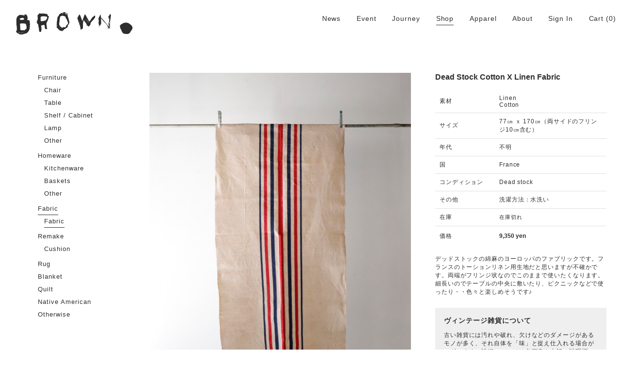

--- FILE ---
content_type: text/html; charset=UTF-8
request_url: https://brownkyoto.jp/shop/dead-stock-cotton-x-linen-fabric/
body_size: 18799
content:
<!DOCTYPE html>
<html lang="ja" class="no-js">
<head prefix="og: http://ogp.me/ns# fb: http://ogp.me/ns/fb# article: http://ogp.me/ns/article#">
<meta charset="UTF-8">
<meta name="viewport" content="width=device-width, initial-scale=1">
<meta name="description" content="デッドストックの綿麻のヨーロッパのファブリックです。フランスのトーションリネン用生地だと思いますが不確かです。両端がフリンジ状なのでこのままで使いたくなります。細長いのでテーブルの中央に敷いたり、ピクニックなどで使ったり・・色々と楽しめそうです♪">
<!-- OGP -->
<meta property="og:locale" content="ja_JP">
<meta property="og:type" content="article">
<meta property="og:description" content="デッドストックの綿麻のヨーロッパのファブリックです。フランスのトーションリネン用生地だと思いますが不確かです。両端がフリンジ状なのでこのままで使いたくなります。細長いのでテーブルの中央に敷いたり、ピクニックなどで使ったり・・色々と楽しめそうです♪">
<meta property="og:title" content="Dead stock cotton x linen fabric">
<meta property="og:url" content="https://brownkyoto.jp/shop/dead-stock-cotton-x-linen-fabric/">
<meta property="og:site_name" content="BROWN. | 京都 二条新町の生活雑貨店">
<meta property="og:image" content="https://brownkyoto.jp/web/wp-content/uploads/2021/03/MG_0669-1200x630.jpg">
<!-- // OGP -->
<meta name="msapplication-TileColor" content="#f5f5f7">
<meta name="msapplication-TileImage" content="https://brownkyoto.jp/web/wp-content/themes/travel/assets/images/icons/mstile-144x144.png">
<link rel="shortcut icon" type="image/vnd.microsoft.icon" href="https://brownkyoto.jp/web/wp-content/themes/travel/assets/images/icons/favicon.ico">
<link rel="icon" type="image/vnd.microsoft.icon" href="https://brownkyoto.jp/web/wp-content/themes/travel/assets/images/icons/favicon.ico">
<link rel="apple-touch-icon" sizes="57x57" href="https://brownkyoto.jp/web/wp-content/themes/travel/assets/images/icons/apple-touch-icon-57x57.png">
<link rel="apple-touch-icon" sizes="60x60" href="https://brownkyoto.jp/web/wp-content/themes/travel/assets/images/icons/apple-touch-icon-60x60.png">
<link rel="apple-touch-icon" sizes="72x72" href="https://brownkyoto.jp/web/wp-content/themes/travel/assets/images/icons/apple-touch-icon-72x72.png">
<link rel="apple-touch-icon" sizes="76x76" href="https://brownkyoto.jp/web/wp-content/themes/travel/assets/images/icons/apple-touch-icon-76x76.png">
<link rel="apple-touch-icon" sizes="114x114" href="https://brownkyoto.jp/web/wp-content/themes/travel/assets/images/icons/apple-touch-icon-114x114.png">
<link rel="apple-touch-icon" sizes="120x120" href="https://brownkyoto.jp/web/wp-content/themes/travel/assets/images/icons/apple-touch-icon-120x120.png">
<link rel="apple-touch-icon" sizes="144x144" href="https://brownkyoto.jp/web/wp-content/themes/travel/assets/images/icons/apple-touch-icon-144x144.png">
<link rel="apple-touch-icon" sizes="152x152" href="https://brownkyoto.jp/web/wp-content/themes/travel/assets/images/icons/apple-touch-icon-152x152.png">
<link rel="apple-touch-icon" sizes="180x180" href="https://brownkyoto.jp/web/wp-content/themes/travel/assets/images/icons/apple-touch-icon-180x180.png">
<link rel="icon" type="image/png" sizes="36x36" href="https://brownkyoto.jp/web/wp-content/themes/travel/assets/images/icons/icon-36x36.png">
<link rel="icon" type="image/png" sizes="48x48" href="https://brownkyoto.jp/web/wp-content/themes/travel/assets/images/icons/icon-48x48.png">
<link rel="icon" type="image/png" sizes="72x72" href="https://brownkyoto.jp/web/wp-content/themes/travel/assets/images/icons/icon-72x72.png">
<link rel="icon" type="image/png" sizes="96x96" href="https://brownkyoto.jp/web/wp-content/themes/travel/assets/images/icons/icon-96x96.png">
<link rel="icon" type="image/png" sizes="128x128" href="https://brownkyoto.jp/web/wp-content/themes/travel/assets/images/icons/icon-128x128.png">
<link rel="icon" type="image/png" sizes="144x144" href="https://brownkyoto.jp/web/wp-content/themes/travel/assets/images/icons/icon-144x144.png">
<link rel="icon" type="image/png" sizes="152x152" href="https://brownkyoto.jp/web/wp-content/themes/travel/assets/images/icons/icon-152x152.png">
<link rel="icon" type="image/png" sizes="160x160" href="https://brownkyoto.jp/web/wp-content/themes/travel/assets/images/icons/icon-160x160.png">
<link rel="icon" type="image/png" sizes="192x192" href="https://brownkyoto.jp/web/wp-content/themes/travel/assets/images/icons/icon-192x192.png">
<link rel="icon" type="image/png" sizes="196x196" href="https://brownkyoto.jp/web/wp-content/themes/travel/assets/images/icons/icon-196x196.png">
<link rel="icon" type="image/png" sizes="256x256" href="https://brownkyoto.jp/web/wp-content/themes/travel/assets/images/icons/icon-256x256.png">
<link rel="icon" type="image/png" sizes="384x384" href="https://brownkyoto.jp/web/wp-content/themes/travel/assets/images/icons/icon-384x384.png">
<link rel="icon" type="image/png" sizes="512x512" href="https://brownkyoto.jp/web/wp-content/themes/travel/assets/images/icons/icon-512x512.png">
<link rel="icon" type="image/png" sizes="16x16" href="https://brownkyoto.jp/web/wp-content/themes/travel/assets/images/icons/icon-16x16.png">
<link rel="icon" type="image/png" sizes="24x24" href="https://brownkyoto.jp/web/wp-content/themes/travel/assets/images/icons/icon-24x24.png">
<link rel="icon" type="image/png" sizes="32x32" href="https://brownkyoto.jp/web/wp-content/themes/travel/assets/images/icons/icon-32x32.png">
<title>Dead stock cotton x linen fabric &#8211; BROWN. | 京都 二条新町の生活雑貨店</title>
<meta name='robots' content='max-image-preview:large' />
<link rel="alternate" title="oEmbed (JSON)" type="application/json+oembed" href="https://brownkyoto.jp/wp-json/oembed/1.0/embed?url=https%3A%2F%2Fbrownkyoto.jp%2Fshop%2Fdead-stock-cotton-x-linen-fabric%2F" />
<link rel="alternate" title="oEmbed (XML)" type="text/xml+oembed" href="https://brownkyoto.jp/wp-json/oembed/1.0/embed?url=https%3A%2F%2Fbrownkyoto.jp%2Fshop%2Fdead-stock-cotton-x-linen-fabric%2F&#038;format=xml" />
<style id='wp-img-auto-sizes-contain-inline-css' type='text/css'>
img:is([sizes=auto i],[sizes^="auto," i]){contain-intrinsic-size:3000px 1500px}
/*# sourceURL=wp-img-auto-sizes-contain-inline-css */
</style>
<style id='wp-block-library-inline-css' type='text/css'>
:root{--wp-block-synced-color:#7a00df;--wp-block-synced-color--rgb:122,0,223;--wp-bound-block-color:var(--wp-block-synced-color);--wp-editor-canvas-background:#ddd;--wp-admin-theme-color:#007cba;--wp-admin-theme-color--rgb:0,124,186;--wp-admin-theme-color-darker-10:#006ba1;--wp-admin-theme-color-darker-10--rgb:0,107,160.5;--wp-admin-theme-color-darker-20:#005a87;--wp-admin-theme-color-darker-20--rgb:0,90,135;--wp-admin-border-width-focus:2px}@media (min-resolution:192dpi){:root{--wp-admin-border-width-focus:1.5px}}.wp-element-button{cursor:pointer}:root .has-very-light-gray-background-color{background-color:#eee}:root .has-very-dark-gray-background-color{background-color:#313131}:root .has-very-light-gray-color{color:#eee}:root .has-very-dark-gray-color{color:#313131}:root .has-vivid-green-cyan-to-vivid-cyan-blue-gradient-background{background:linear-gradient(135deg,#00d084,#0693e3)}:root .has-purple-crush-gradient-background{background:linear-gradient(135deg,#34e2e4,#4721fb 50%,#ab1dfe)}:root .has-hazy-dawn-gradient-background{background:linear-gradient(135deg,#faaca8,#dad0ec)}:root .has-subdued-olive-gradient-background{background:linear-gradient(135deg,#fafae1,#67a671)}:root .has-atomic-cream-gradient-background{background:linear-gradient(135deg,#fdd79a,#004a59)}:root .has-nightshade-gradient-background{background:linear-gradient(135deg,#330968,#31cdcf)}:root .has-midnight-gradient-background{background:linear-gradient(135deg,#020381,#2874fc)}:root{--wp--preset--font-size--normal:16px;--wp--preset--font-size--huge:42px}.has-regular-font-size{font-size:1em}.has-larger-font-size{font-size:2.625em}.has-normal-font-size{font-size:var(--wp--preset--font-size--normal)}.has-huge-font-size{font-size:var(--wp--preset--font-size--huge)}.has-text-align-center{text-align:center}.has-text-align-left{text-align:left}.has-text-align-right{text-align:right}.has-fit-text{white-space:nowrap!important}#end-resizable-editor-section{display:none}.aligncenter{clear:both}.items-justified-left{justify-content:flex-start}.items-justified-center{justify-content:center}.items-justified-right{justify-content:flex-end}.items-justified-space-between{justify-content:space-between}.screen-reader-text{border:0;clip-path:inset(50%);height:1px;margin:-1px;overflow:hidden;padding:0;position:absolute;width:1px;word-wrap:normal!important}.screen-reader-text:focus{background-color:#ddd;clip-path:none;color:#444;display:block;font-size:1em;height:auto;left:5px;line-height:normal;padding:15px 23px 14px;text-decoration:none;top:5px;width:auto;z-index:100000}html :where(.has-border-color){border-style:solid}html :where([style*=border-top-color]){border-top-style:solid}html :where([style*=border-right-color]){border-right-style:solid}html :where([style*=border-bottom-color]){border-bottom-style:solid}html :where([style*=border-left-color]){border-left-style:solid}html :where([style*=border-width]){border-style:solid}html :where([style*=border-top-width]){border-top-style:solid}html :where([style*=border-right-width]){border-right-style:solid}html :where([style*=border-bottom-width]){border-bottom-style:solid}html :where([style*=border-left-width]){border-left-style:solid}html :where(img[class*=wp-image-]){height:auto;max-width:100%}:where(figure){margin:0 0 1em}html :where(.is-position-sticky){--wp-admin--admin-bar--position-offset:var(--wp-admin--admin-bar--height,0px)}@media screen and (max-width:600px){html :where(.is-position-sticky){--wp-admin--admin-bar--position-offset:0px}}

/*# sourceURL=wp-block-library-inline-css */
</style><link rel='stylesheet' id='wc-blocks-style-css' href='https://brownkyoto.jp/web/wp-content/plugins/woocommerce/assets/client/blocks/wc-blocks.css' type='text/css' media='all' />
<style id='global-styles-inline-css' type='text/css'>
:root{--wp--preset--aspect-ratio--square: 1;--wp--preset--aspect-ratio--4-3: 4/3;--wp--preset--aspect-ratio--3-4: 3/4;--wp--preset--aspect-ratio--3-2: 3/2;--wp--preset--aspect-ratio--2-3: 2/3;--wp--preset--aspect-ratio--16-9: 16/9;--wp--preset--aspect-ratio--9-16: 9/16;--wp--preset--color--black: #000000;--wp--preset--color--cyan-bluish-gray: #abb8c3;--wp--preset--color--white: #ffffff;--wp--preset--color--pale-pink: #f78da7;--wp--preset--color--vivid-red: #cf2e2e;--wp--preset--color--luminous-vivid-orange: #ff6900;--wp--preset--color--luminous-vivid-amber: #fcb900;--wp--preset--color--light-green-cyan: #7bdcb5;--wp--preset--color--vivid-green-cyan: #00d084;--wp--preset--color--pale-cyan-blue: #8ed1fc;--wp--preset--color--vivid-cyan-blue: #0693e3;--wp--preset--color--vivid-purple: #9b51e0;--wp--preset--gradient--vivid-cyan-blue-to-vivid-purple: linear-gradient(135deg,rgb(6,147,227) 0%,rgb(155,81,224) 100%);--wp--preset--gradient--light-green-cyan-to-vivid-green-cyan: linear-gradient(135deg,rgb(122,220,180) 0%,rgb(0,208,130) 100%);--wp--preset--gradient--luminous-vivid-amber-to-luminous-vivid-orange: linear-gradient(135deg,rgb(252,185,0) 0%,rgb(255,105,0) 100%);--wp--preset--gradient--luminous-vivid-orange-to-vivid-red: linear-gradient(135deg,rgb(255,105,0) 0%,rgb(207,46,46) 100%);--wp--preset--gradient--very-light-gray-to-cyan-bluish-gray: linear-gradient(135deg,rgb(238,238,238) 0%,rgb(169,184,195) 100%);--wp--preset--gradient--cool-to-warm-spectrum: linear-gradient(135deg,rgb(74,234,220) 0%,rgb(151,120,209) 20%,rgb(207,42,186) 40%,rgb(238,44,130) 60%,rgb(251,105,98) 80%,rgb(254,248,76) 100%);--wp--preset--gradient--blush-light-purple: linear-gradient(135deg,rgb(255,206,236) 0%,rgb(152,150,240) 100%);--wp--preset--gradient--blush-bordeaux: linear-gradient(135deg,rgb(254,205,165) 0%,rgb(254,45,45) 50%,rgb(107,0,62) 100%);--wp--preset--gradient--luminous-dusk: linear-gradient(135deg,rgb(255,203,112) 0%,rgb(199,81,192) 50%,rgb(65,88,208) 100%);--wp--preset--gradient--pale-ocean: linear-gradient(135deg,rgb(255,245,203) 0%,rgb(182,227,212) 50%,rgb(51,167,181) 100%);--wp--preset--gradient--electric-grass: linear-gradient(135deg,rgb(202,248,128) 0%,rgb(113,206,126) 100%);--wp--preset--gradient--midnight: linear-gradient(135deg,rgb(2,3,129) 0%,rgb(40,116,252) 100%);--wp--preset--font-size--small: 13px;--wp--preset--font-size--medium: 20px;--wp--preset--font-size--large: 36px;--wp--preset--font-size--x-large: 42px;--wp--preset--spacing--20: 0.44rem;--wp--preset--spacing--30: 0.67rem;--wp--preset--spacing--40: 1rem;--wp--preset--spacing--50: 1.5rem;--wp--preset--spacing--60: 2.25rem;--wp--preset--spacing--70: 3.38rem;--wp--preset--spacing--80: 5.06rem;--wp--preset--shadow--natural: 6px 6px 9px rgba(0, 0, 0, 0.2);--wp--preset--shadow--deep: 12px 12px 50px rgba(0, 0, 0, 0.4);--wp--preset--shadow--sharp: 6px 6px 0px rgba(0, 0, 0, 0.2);--wp--preset--shadow--outlined: 6px 6px 0px -3px rgb(255, 255, 255), 6px 6px rgb(0, 0, 0);--wp--preset--shadow--crisp: 6px 6px 0px rgb(0, 0, 0);}:where(.is-layout-flex){gap: 0.5em;}:where(.is-layout-grid){gap: 0.5em;}body .is-layout-flex{display: flex;}.is-layout-flex{flex-wrap: wrap;align-items: center;}.is-layout-flex > :is(*, div){margin: 0;}body .is-layout-grid{display: grid;}.is-layout-grid > :is(*, div){margin: 0;}:where(.wp-block-columns.is-layout-flex){gap: 2em;}:where(.wp-block-columns.is-layout-grid){gap: 2em;}:where(.wp-block-post-template.is-layout-flex){gap: 1.25em;}:where(.wp-block-post-template.is-layout-grid){gap: 1.25em;}.has-black-color{color: var(--wp--preset--color--black) !important;}.has-cyan-bluish-gray-color{color: var(--wp--preset--color--cyan-bluish-gray) !important;}.has-white-color{color: var(--wp--preset--color--white) !important;}.has-pale-pink-color{color: var(--wp--preset--color--pale-pink) !important;}.has-vivid-red-color{color: var(--wp--preset--color--vivid-red) !important;}.has-luminous-vivid-orange-color{color: var(--wp--preset--color--luminous-vivid-orange) !important;}.has-luminous-vivid-amber-color{color: var(--wp--preset--color--luminous-vivid-amber) !important;}.has-light-green-cyan-color{color: var(--wp--preset--color--light-green-cyan) !important;}.has-vivid-green-cyan-color{color: var(--wp--preset--color--vivid-green-cyan) !important;}.has-pale-cyan-blue-color{color: var(--wp--preset--color--pale-cyan-blue) !important;}.has-vivid-cyan-blue-color{color: var(--wp--preset--color--vivid-cyan-blue) !important;}.has-vivid-purple-color{color: var(--wp--preset--color--vivid-purple) !important;}.has-black-background-color{background-color: var(--wp--preset--color--black) !important;}.has-cyan-bluish-gray-background-color{background-color: var(--wp--preset--color--cyan-bluish-gray) !important;}.has-white-background-color{background-color: var(--wp--preset--color--white) !important;}.has-pale-pink-background-color{background-color: var(--wp--preset--color--pale-pink) !important;}.has-vivid-red-background-color{background-color: var(--wp--preset--color--vivid-red) !important;}.has-luminous-vivid-orange-background-color{background-color: var(--wp--preset--color--luminous-vivid-orange) !important;}.has-luminous-vivid-amber-background-color{background-color: var(--wp--preset--color--luminous-vivid-amber) !important;}.has-light-green-cyan-background-color{background-color: var(--wp--preset--color--light-green-cyan) !important;}.has-vivid-green-cyan-background-color{background-color: var(--wp--preset--color--vivid-green-cyan) !important;}.has-pale-cyan-blue-background-color{background-color: var(--wp--preset--color--pale-cyan-blue) !important;}.has-vivid-cyan-blue-background-color{background-color: var(--wp--preset--color--vivid-cyan-blue) !important;}.has-vivid-purple-background-color{background-color: var(--wp--preset--color--vivid-purple) !important;}.has-black-border-color{border-color: var(--wp--preset--color--black) !important;}.has-cyan-bluish-gray-border-color{border-color: var(--wp--preset--color--cyan-bluish-gray) !important;}.has-white-border-color{border-color: var(--wp--preset--color--white) !important;}.has-pale-pink-border-color{border-color: var(--wp--preset--color--pale-pink) !important;}.has-vivid-red-border-color{border-color: var(--wp--preset--color--vivid-red) !important;}.has-luminous-vivid-orange-border-color{border-color: var(--wp--preset--color--luminous-vivid-orange) !important;}.has-luminous-vivid-amber-border-color{border-color: var(--wp--preset--color--luminous-vivid-amber) !important;}.has-light-green-cyan-border-color{border-color: var(--wp--preset--color--light-green-cyan) !important;}.has-vivid-green-cyan-border-color{border-color: var(--wp--preset--color--vivid-green-cyan) !important;}.has-pale-cyan-blue-border-color{border-color: var(--wp--preset--color--pale-cyan-blue) !important;}.has-vivid-cyan-blue-border-color{border-color: var(--wp--preset--color--vivid-cyan-blue) !important;}.has-vivid-purple-border-color{border-color: var(--wp--preset--color--vivid-purple) !important;}.has-vivid-cyan-blue-to-vivid-purple-gradient-background{background: var(--wp--preset--gradient--vivid-cyan-blue-to-vivid-purple) !important;}.has-light-green-cyan-to-vivid-green-cyan-gradient-background{background: var(--wp--preset--gradient--light-green-cyan-to-vivid-green-cyan) !important;}.has-luminous-vivid-amber-to-luminous-vivid-orange-gradient-background{background: var(--wp--preset--gradient--luminous-vivid-amber-to-luminous-vivid-orange) !important;}.has-luminous-vivid-orange-to-vivid-red-gradient-background{background: var(--wp--preset--gradient--luminous-vivid-orange-to-vivid-red) !important;}.has-very-light-gray-to-cyan-bluish-gray-gradient-background{background: var(--wp--preset--gradient--very-light-gray-to-cyan-bluish-gray) !important;}.has-cool-to-warm-spectrum-gradient-background{background: var(--wp--preset--gradient--cool-to-warm-spectrum) !important;}.has-blush-light-purple-gradient-background{background: var(--wp--preset--gradient--blush-light-purple) !important;}.has-blush-bordeaux-gradient-background{background: var(--wp--preset--gradient--blush-bordeaux) !important;}.has-luminous-dusk-gradient-background{background: var(--wp--preset--gradient--luminous-dusk) !important;}.has-pale-ocean-gradient-background{background: var(--wp--preset--gradient--pale-ocean) !important;}.has-electric-grass-gradient-background{background: var(--wp--preset--gradient--electric-grass) !important;}.has-midnight-gradient-background{background: var(--wp--preset--gradient--midnight) !important;}.has-small-font-size{font-size: var(--wp--preset--font-size--small) !important;}.has-medium-font-size{font-size: var(--wp--preset--font-size--medium) !important;}.has-large-font-size{font-size: var(--wp--preset--font-size--large) !important;}.has-x-large-font-size{font-size: var(--wp--preset--font-size--x-large) !important;}
/*# sourceURL=global-styles-inline-css */
</style>

<style id='classic-theme-styles-inline-css' type='text/css'>
/*! This file is auto-generated */
.wp-block-button__link{color:#fff;background-color:#32373c;border-radius:9999px;box-shadow:none;text-decoration:none;padding:calc(.667em + 2px) calc(1.333em + 2px);font-size:1.125em}.wp-block-file__button{background:#32373c;color:#fff;text-decoration:none}
/*# sourceURL=/wp-includes/css/classic-themes.min.css */
</style>
<link rel='stylesheet' id='woocommerce-layout-css' href='https://brownkyoto.jp/web/wp-content/plugins/woocommerce/assets/css/woocommerce-layout.css' type='text/css' media='all' />
<link rel='stylesheet' id='woocommerce-smallscreen-css' href='https://brownkyoto.jp/web/wp-content/plugins/woocommerce/assets/css/woocommerce-smallscreen.css' type='text/css' media='only screen and (max-width: 768px)' />
<link rel='stylesheet' id='woocommerce-general-css' href='https://brownkyoto.jp/web/wp-content/plugins/woocommerce/assets/css/woocommerce.css' type='text/css' media='all' />
<style id='woocommerce-inline-inline-css' type='text/css'>
.woocommerce form .form-row .required { visibility: visible; }
/*# sourceURL=woocommerce-inline-inline-css */
</style>
<link rel='stylesheet' id='parent-style-css' href='https://brownkyoto.jp/web/wp-content/themes/capri-lite/style.css' type='text/css' media='all' />
<link rel='stylesheet' id='child-style-css' href='https://brownkyoto.jp/web/wp-content/themes/travel/style.css' type='text/css' media='all' />
<link rel='stylesheet' id='capri-style-css' href='https://brownkyoto.jp/web/wp-content/themes/travel/style.css' type='text/css' media='all' />
<style id='capri-style-inline-css' type='text/css'>
.post-type-archive-product .customize-partial-edit-shortcut-header_image{
				display: none;
			}
                .big-title-wrap{
                        background-image: url(https://brownkyoto.jp/web/wp-content/themes/capri-lite/assets/img/header_background.jpg);
                }
/*# sourceURL=capri-style-inline-css */
</style>
<link rel='stylesheet' id='capri-sharing-icons-css' href='https://brownkyoto.jp/web/wp-content/themes/capri-lite/inc/features/sharing-icons/css/sharing-icons.css' type='text/css' media='all' />
<link rel='stylesheet' id='capri-woocommerce-style-css' href='https://brownkyoto.jp/web/wp-content/themes/travel/inc/woocommerce/css/woocommerce.css' type='text/css' media='all' />
<script type="text/javascript" src="https://brownkyoto.jp/web/wp-includes/js/jquery/jquery.min.js" id="jquery-core-js"></script>
<script type="text/javascript" src="https://brownkyoto.jp/web/wp-includes/js/jquery/jquery-migrate.min.js" id="jquery-migrate-js"></script>
<script type="text/javascript" src="https://brownkyoto.jp/web/wp-content/plugins/woocommerce/assets/js/jquery-blockui/jquery.blockUI.min.js" id="wc-jquery-blockui-js" defer="defer" data-wp-strategy="defer"></script>
<script type="text/javascript" id="wc-add-to-cart-js-extra">
/* <![CDATA[ */
var wc_add_to_cart_params = {"ajax_url":"/web/wp-admin/admin-ajax.php","wc_ajax_url":"/?wc-ajax=%%endpoint%%","i18n_view_cart":"\u304a\u8cb7\u3044\u7269\u30ab\u30b4\u3092\u8868\u793a","cart_url":"https://brownkyoto.jp/cart/","is_cart":"","cart_redirect_after_add":"yes"};
//# sourceURL=wc-add-to-cart-js-extra
/* ]]> */
</script>
<script type="text/javascript" src="https://brownkyoto.jp/web/wp-content/plugins/woocommerce/assets/js/frontend/add-to-cart.min.js" id="wc-add-to-cart-js" defer="defer" data-wp-strategy="defer"></script>
<script type="text/javascript" src="https://brownkyoto.jp/web/wp-content/plugins/woocommerce/assets/js/zoom/jquery.zoom.min.js" id="wc-zoom-js" defer="defer" data-wp-strategy="defer"></script>
<script type="text/javascript" src="https://brownkyoto.jp/web/wp-content/plugins/woocommerce/assets/js/flexslider/jquery.flexslider.min.js" id="wc-flexslider-js" defer="defer" data-wp-strategy="defer"></script>
<script type="text/javascript" id="wc-single-product-js-extra">
/* <![CDATA[ */
var wc_single_product_params = {"i18n_required_rating_text":"\u8a55\u4fa1\u3092\u9078\u629e\u3057\u3066\u304f\u3060\u3055\u3044","i18n_rating_options":["1\u3064\u661f (\u6700\u9ad8\u8a55\u4fa1: 5\u3064\u661f)","2\u3064\u661f (\u6700\u9ad8\u8a55\u4fa1: 5\u3064\u661f)","3\u3064\u661f (\u6700\u9ad8\u8a55\u4fa1: 5\u3064\u661f)","4\u3064\u661f (\u6700\u9ad8\u8a55\u4fa1: 5\u3064\u661f)","5\u3064\u661f (\u6700\u9ad8\u8a55\u4fa1: 5\u3064\u661f)"],"i18n_product_gallery_trigger_text":"\u30d5\u30eb\u30b9\u30af\u30ea\u30fc\u30f3\u753b\u50cf\u30ae\u30e3\u30e9\u30ea\u30fc\u3092\u8868\u793a","review_rating_required":"yes","flexslider":{"rtl":false,"animation":"slide","smoothHeight":true,"directionNav":false,"controlNav":"thumbnails","slideshow":false,"animationSpeed":500,"animationLoop":false,"allowOneSlide":false},"zoom_enabled":"1","zoom_options":[],"photoswipe_enabled":"","photoswipe_options":{"shareEl":false,"closeOnScroll":false,"history":false,"hideAnimationDuration":0,"showAnimationDuration":0},"flexslider_enabled":"1"};
//# sourceURL=wc-single-product-js-extra
/* ]]> */
</script>
<script type="text/javascript" src="https://brownkyoto.jp/web/wp-content/plugins/woocommerce/assets/js/frontend/single-product.min.js" id="wc-single-product-js" defer="defer" data-wp-strategy="defer"></script>
<script type="text/javascript" src="https://brownkyoto.jp/web/wp-content/plugins/woocommerce/assets/js/js-cookie/js.cookie.min.js" id="wc-js-cookie-js" defer="defer" data-wp-strategy="defer"></script>
<script type="text/javascript" id="woocommerce-js-extra">
/* <![CDATA[ */
var woocommerce_params = {"ajax_url":"/web/wp-admin/admin-ajax.php","wc_ajax_url":"/?wc-ajax=%%endpoint%%","i18n_password_show":"\u30d1\u30b9\u30ef\u30fc\u30c9\u3092\u8868\u793a","i18n_password_hide":"\u30d1\u30b9\u30ef\u30fc\u30c9\u3092\u96a0\u3059"};
//# sourceURL=woocommerce-js-extra
/* ]]> */
</script>
<script type="text/javascript" src="https://brownkyoto.jp/web/wp-content/plugins/woocommerce/assets/js/frontend/woocommerce.min.js" id="woocommerce-js" defer="defer" data-wp-strategy="defer"></script>
<link rel="https://api.w.org/" href="https://brownkyoto.jp/wp-json/" /><link rel="alternate" title="JSON" type="application/json" href="https://brownkyoto.jp/wp-json/wp/v2/product/13571" /><link rel="alternate" type="application/rss+xml" title="BROWN. | 京都 二条新町の生活雑貨店" href="https://brownkyoto.jp/feed/">
<link rel="canonical" href="https://brownkyoto.jp/shop/dead-stock-cotton-x-linen-fabric/">
	<noscript><style>.woocommerce-product-gallery{ opacity: 1 !important; }</style></noscript>
			<style type="text/css">
						.site-branding .site-title a,
			.site-description,
			.transparent-header .site-branding .site-title a,
			.transparent-header .site-description {
				color: #000000;
			}

					</style>
		
<!--[if lt IE 9]>
<script src="https://oss.maxcdn.com/html5shiv/3.7.2/html5shiv.min.js"></script>
<script src="https://oss.maxcdn.com/respond/1.4.2/respond.min.js"></script>
<![endif]-->

<!-- Google tag (gtag.js) -->
<script async src="https://www.googletagmanager.com/gtag/js?id=UA-78694616-1"></script>
<script async src="https://www.googletagmanager.com/gtag/js?id=G-JFE2MERBWR"></script>
<script>
  window.dataLayer = window.dataLayer || [];
  function gtag(){dataLayer.push(arguments);}
  gtag('js', new Date());

  gtag('config', 'UA-78694616-1');
  gtag('config', 'G-JFE2MERBWR');
</script>

<link rel='stylesheet' id='wc-stripe-blocks-checkout-style-css' href='https://brownkyoto.jp/web/wp-content/plugins/woocommerce-gateway-stripe/build/upe-blocks.css' type='text/css' media='all' />
<link rel='stylesheet' id='wc-stripe-upe-classic-css' href='https://brownkyoto.jp/web/wp-content/plugins/woocommerce-gateway-stripe/build/upe-classic.css' type='text/css' media='all' />
<link rel='stylesheet' id='stripelink_styles-css' href='https://brownkyoto.jp/web/wp-content/plugins/woocommerce-gateway-stripe/assets/css/stripe-link.css' type='text/css' media='all' />
</head>

<body class="wp-singular product-template-default single single-product postid-13571 wp-theme-capri-lite wp-child-theme-travel theme-capri-lite woocommerce woocommerce-page woocommerce-no-js">
<div id="wrapper" class="brown_site">
	<div class="site-inner">
		<a class="skip-link screen-reader-text" href="#content">Skip to content</a>
				<header id="header" class="site-header">
			<div class="header-wrap">
				<div class="header-container">

					<div class="brown_site-branding">
						<h1 class="brown_site-title"><a href="https://brownkyoto.jp/" rel="home">BROWN. | 京都 二条新町の生活雑貨店</a></h1>
														<p class="site-description">BROWN.は、京都は二条新町の生活雑貨のお店です。usedからantiqueまで…そんな古いものを生活に取り入れてちょっと違う世界が広がると良いなと思います。</p>
												</div><!-- .brown_site-branding -->

					<div class="header-menu-trigger">
						<a class="menu-trigger" href="#">
							<span></span>
							<span></span>
							<span></span>
						</a>
					</div><!-- .header-menu-trigger -->

					<div id="site-header-menu" class="site-header-menu">
						<nav id="site-navigation" class="main-navigation" aria-label="Main Menu">
							<div class="menu_wrap">
								<div class="menu-menu-container"><ul id="menu-menu" class="primary-menu"><li id="menu-item-3918" class="menu-item menu-item-type-taxonomy menu-item-object-category menu-item-3918"><a href="https://brownkyoto.jp/category/news/">News</a></li>
<li id="menu-item-4972" class="menu-item menu-item-type-taxonomy menu-item-object-category menu-item-4972"><a href="https://brownkyoto.jp/category/event/">Event</a></li>
<li id="menu-item-4971" class="menu-item menu-item-type-taxonomy menu-item-object-category menu-item-4971"><a href="https://brownkyoto.jp/category/journey/">Journey</a></li>
<li id="menu-item-3887" class="menu-item menu-item-type-post_type menu-item-object-page current_page_parent menu-item-3887"><a href="https://brownkyoto.jp/shop/">Shop</a></li>
<li id="menu-item-10323" class="menu-item menu-item-type-custom menu-item-object-custom menu-item-10323"><a href="https://brownkyoto.jp/shop/category/apparel/">Apparel</a></li>
<li id="menu-item-4977" class="menu-item menu-item-type-post_type menu-item-object-page menu-item-4977"><a href="https://brownkyoto.jp/store-info/">About</a></li>
<li><a href="https://brownkyoto.jp/my-page/">Sign In</a></li>
<li><a href="https://brownkyoto.jp/cart/" alt="Cart">Cart</a> (0)</li></ul></div>								<div class="menu-guide-container"><ul id="menu-guide" class="guide-menu"><li id="menu-item-4999" class="menu-item menu-item-type-post_type menu-item-object-page menu-item-4999"><a href="https://brownkyoto.jp/user-guide/">ご利用ガイド</a></li>
<li id="menu-item-3955" class="menu-item menu-item-type-post_type menu-item-object-page menu-item-3955"><a href="https://brownkyoto.jp/terms/">利用規約</a></li>
<li id="menu-item-3956" class="menu-item menu-item-type-post_type menu-item-object-page menu-item-privacy-policy menu-item-3956"><a rel="privacy-policy" href="https://brownkyoto.jp/privacy/">プライバシーポリシー</a></li>
<li id="menu-item-3954" class="menu-item menu-item-type-post_type menu-item-object-page menu-item-3954"><a href="https://brownkyoto.jp/order/">特定商取引法に基づく表記</a></li>
</ul></div>							</div>
							<div id="woocommerce_product_categories-2" class="widget woocommerce widget_product_categories"><ul class="product-categories"><li class="cat-item cat-item-220 cat-parent"><a href="https://brownkyoto.jp/shop/category/furniture/">Furniture</a><ul class='children'>
<li class="cat-item cat-item-232"><a href="https://brownkyoto.jp/shop/category/furniture/chair/">Chair</a></li>
<li class="cat-item cat-item-233"><a href="https://brownkyoto.jp/shop/category/furniture/table/">Table</a></li>
<li class="cat-item cat-item-234"><a href="https://brownkyoto.jp/shop/category/furniture/shelf-cabinet/">Shelf / Cabinet</a></li>
<li class="cat-item cat-item-295"><a href="https://brownkyoto.jp/shop/category/furniture/lamp/">Lamp</a></li>
<li class="cat-item cat-item-235"><a href="https://brownkyoto.jp/shop/category/furniture/furniture-other/">Other</a></li>
</ul>
</li>
<li class="cat-item cat-item-236 cat-parent"><a href="https://brownkyoto.jp/shop/category/homeware/">Homeware</a><ul class='children'>
<li class="cat-item cat-item-237"><a href="https://brownkyoto.jp/shop/category/homeware/kitchenware/">Kitchenware</a></li>
<li class="cat-item cat-item-238"><a href="https://brownkyoto.jp/shop/category/homeware/baskets/">Baskets</a></li>
<li class="cat-item cat-item-239"><a href="https://brownkyoto.jp/shop/category/homeware/homeware-other/">Other</a></li>
</ul>
</li>
<li class="cat-item cat-item-56 cat-parent current-cat-parent"><a href="https://brownkyoto.jp/shop/category/fabric/">Fabric</a><ul class='children'>
<li class="cat-item cat-item-57 current-cat"><a href="https://brownkyoto.jp/shop/category/fabric/fabric-product/">Fabric</a></li>
</ul>
</li>
<li class="cat-item cat-item-62 cat-parent"><a href="https://brownkyoto.jp/shop/category/remake/">Remake</a><ul class='children'>
<li class="cat-item cat-item-65"><a href="https://brownkyoto.jp/shop/category/remake/cushion/">Cushion</a></li>
</ul>
</li>
<li class="cat-item cat-item-66"><a href="https://brownkyoto.jp/shop/category/rug/">Rug</a></li>
<li class="cat-item cat-item-67"><a href="https://brownkyoto.jp/shop/category/blanket/">Blanket</a></li>
<li class="cat-item cat-item-601"><a href="https://brownkyoto.jp/shop/category/quilt/">Quilt</a></li>
<li class="cat-item cat-item-622"><a href="https://brownkyoto.jp/shop/category/native-american/">Native American</a></li>
<li class="cat-item cat-item-39"><a href="https://brownkyoto.jp/shop/category/otherwise/">Otherwise</a></li>
</ul></div>						</nav><!-- .main-navigation -->
					</div><!-- .site-header-menu -->

										<div class="header-shopping-cart">
													<div class="navbar-cart-inner">
								<a href="https://brownkyoto.jp/cart/" alt="Cart"><span>Cart (0)</span></a>
							</div>
												</div><!-- .header-shopping-cart -->
					
				</div><!-- .header-container -->
			</div><!-- .header-wrap -->
		</header><!-- .site-header -->

		<div id="content" class="site-content">

	<div id="primary" class="content-area"><main id="main" class="site-main" role="main">	<div class="before-content-wrap">
	<div class="container woo-container">
	<div class="before-content-shop">
	
					
			<div class="woocommerce-notices-wrapper"></div><div id="product-13571" class="product type-product post-13571 status-publish first outofstock product_cat-fabric-product product_tag-cotton product_tag-dead-stock product_tag-fabric product_tag-france product_tag-linen-fabric has-post-thumbnail taxable shipping-taxable purchasable product-type-simple">

		<div class="woo-product-details-wrapper">
	<div class="woocommerce-product-gallery woocommerce-product-gallery--with-images woocommerce-product-gallery--columns-6 images" data-columns="6" style="opacity: 0; transition: opacity .25s ease;">
	<div class="woocommerce-product-gallery__wrapper">
		<div data-thumb="https://brownkyoto.jp/web/wp-content/uploads/2021/03/MG_0669-100x100.jpg" data-thumb-alt="Dead stock,cotton x linen,europe,fabric" data-thumb-srcset="https://brownkyoto.jp/web/wp-content/uploads/2021/03/MG_0669-100x100.jpg 100w, https://brownkyoto.jp/web/wp-content/uploads/2021/03/MG_0669-600x600.jpg 600w, https://brownkyoto.jp/web/wp-content/uploads/2021/03/MG_0669-265x265.jpg 265w"  data-thumb-sizes="(max-width: 100px) 100vw, 100px" class="woocommerce-product-gallery__image"><a href="https://brownkyoto.jp/web/wp-content/uploads/2021/03/MG_0669.jpg"><img width="1200" height="1600" src="https://brownkyoto.jp/web/wp-content/uploads/2021/03/MG_0669.jpg" class="wp-post-image" alt="Dead stock,cotton x linen,europe,fabric" data-caption="" data-src="https://brownkyoto.jp/web/wp-content/uploads/2021/03/MG_0669.jpg" data-large_image="https://brownkyoto.jp/web/wp-content/uploads/2021/03/MG_0669.jpg" data-large_image_width="1200" data-large_image_height="1600" decoding="async" fetchpriority="high" srcset="https://brownkyoto.jp/web/wp-content/uploads/2021/03/MG_0669.jpg 1200w, https://brownkyoto.jp/web/wp-content/uploads/2021/03/MG_0669-600x800.jpg 600w, https://brownkyoto.jp/web/wp-content/uploads/2021/03/MG_0669-1152x1536.jpg 1152w" sizes="(max-width: 1200px) 100vw, 1200px" /></a></div><div data-thumb="https://brownkyoto.jp/web/wp-content/uploads/2021/03/MG_0747-100x100.jpg" data-thumb-alt="Dead stock,cotton x linen,europe,fabric" data-thumb-srcset="https://brownkyoto.jp/web/wp-content/uploads/2021/03/MG_0747-100x100.jpg 100w, https://brownkyoto.jp/web/wp-content/uploads/2021/03/MG_0747-600x600.jpg 600w, https://brownkyoto.jp/web/wp-content/uploads/2021/03/MG_0747-265x265.jpg 265w"  data-thumb-sizes="(max-width: 100px) 100vw, 100px" class="woocommerce-product-gallery__image"><a href="https://brownkyoto.jp/web/wp-content/uploads/2021/03/MG_0747.jpg"><img width="1200" height="1600" src="https://brownkyoto.jp/web/wp-content/uploads/2021/03/MG_0747.jpg" class="" alt="Dead stock,cotton x linen,europe,fabric" data-caption="" data-src="https://brownkyoto.jp/web/wp-content/uploads/2021/03/MG_0747.jpg" data-large_image="https://brownkyoto.jp/web/wp-content/uploads/2021/03/MG_0747.jpg" data-large_image_width="1200" data-large_image_height="1600" decoding="async" srcset="https://brownkyoto.jp/web/wp-content/uploads/2021/03/MG_0747.jpg 1200w, https://brownkyoto.jp/web/wp-content/uploads/2021/03/MG_0747-600x800.jpg 600w, https://brownkyoto.jp/web/wp-content/uploads/2021/03/MG_0747-1152x1536.jpg 1152w" sizes="(max-width: 1200px) 100vw, 1200px" /></a></div><div data-thumb="https://brownkyoto.jp/web/wp-content/uploads/2021/03/MG_0748-100x100.jpg" data-thumb-alt="Dead stock,cotton x linen,europe,fabric" data-thumb-srcset="https://brownkyoto.jp/web/wp-content/uploads/2021/03/MG_0748-100x100.jpg 100w, https://brownkyoto.jp/web/wp-content/uploads/2021/03/MG_0748-600x600.jpg 600w, https://brownkyoto.jp/web/wp-content/uploads/2021/03/MG_0748-265x265.jpg 265w"  data-thumb-sizes="(max-width: 100px) 100vw, 100px" class="woocommerce-product-gallery__image"><a href="https://brownkyoto.jp/web/wp-content/uploads/2021/03/MG_0748.jpg"><img width="1200" height="1600" src="https://brownkyoto.jp/web/wp-content/uploads/2021/03/MG_0748.jpg" class="" alt="Dead stock,cotton x linen,europe,fabric" data-caption="" data-src="https://brownkyoto.jp/web/wp-content/uploads/2021/03/MG_0748.jpg" data-large_image="https://brownkyoto.jp/web/wp-content/uploads/2021/03/MG_0748.jpg" data-large_image_width="1200" data-large_image_height="1600" decoding="async" srcset="https://brownkyoto.jp/web/wp-content/uploads/2021/03/MG_0748.jpg 1200w, https://brownkyoto.jp/web/wp-content/uploads/2021/03/MG_0748-600x800.jpg 600w, https://brownkyoto.jp/web/wp-content/uploads/2021/03/MG_0748-1152x1536.jpg 1152w" sizes="(max-width: 1200px) 100vw, 1200px" /></a></div>	</div>
</div>

	<div class="summary entry-summary">
			<div class="woo-product-title-wrapper">
		<h2 itemprop="name" class="product_title entry-title">Dead stock cotton x linen fabric</h2>
	</div>
	<div class="woo-product-info-container">
		
<table class="detail_list">
<tr>
<th>素材</th>
<td>Linen<br />
Cotton</td>
</tr>
<tr>
<th>サイズ</th>
<td>77㎝ ｘ 170㎝（両サイドのフリンジ10㎝含む）</td>
</tr>
<tr>
<th>年代</th>
<td>不明</td>
</tr>
<tr>
<th>国</th>
<td>France</td>
</tr>
<tr>
<th>コンディション</th>
<td>Dead stock</td>
</tr>
<tr>
<th>その他</th>
<td>洗濯方法：水洗い</td>
</tr>
<tr>
<th>在庫</th>
<td><p class="stock out-of-stock">在庫切れ</p></td>
</tr>
<tr>
<th>価格</th>
<td><p class="price"><span class="woocommerce-Price-amount amount"><bdi>9,350<span class="woocommerce-Price-currencySymbol">yen</span></bdi></span></p>
</td>
</tr>
</table>
<div class="woocommerce-product-details__short-description">
	<p>デッドストックの綿麻のヨーロッパのファブリックです。フランスのトーションリネン用生地だと思いますが不確かです。両端がフリンジ状なのでこのままで使いたくなります。細長いのでテーブルの中央に敷いたり、ピクニックなどで使ったり・・色々と楽しめそうです♪</p>
</div>
<div class="product_note">
<h3 class="product_note_title">ヴィンテージ雑貨について</h3>
<p>古い雑貨には汚れや破れ、欠けなどのダメージがあるモノが多く、それ自体を「味」と捉え仕入れる場合がございます。詳細については各画像や上記の説明欄にてご確認ください。<br>
ご注文完了をもって、それらダメージその他についてご了承済みとなりますので、返品、交換はご遠慮ください。</p>
<p>その他、ご不明な点などございましたら（<a href="mailto:s&#104;o&#112;&#64;b&#114;&#111;w&#110;k&#121;&#111;to.jp?subject=「Dead stock cotton x linen fabric」について問い合わせ" alt="Webshop CONTACT">&#115;&#104;o&#112;&#64;b&#114;&#111;wnkyo&#116;o.&#106;&#112;</a>）までお気軽にお問い合わせくださいませ。</p>
</div>
<div class="product_meta">

	
	
	<span class="posted_in">Category: <a href="https://brownkyoto.jp/shop/category/fabric/fabric-product/" rel="tag">Fabric</a></span>
	<span class="tagged_as">Tags: <a href="https://brownkyoto.jp/shop/tag/cotton/" rel="tag">Cotton</a>, <a href="https://brownkyoto.jp/shop/tag/dead-stock/" rel="tag">dead stock</a>, <a href="https://brownkyoto.jp/shop/tag/fabric/" rel="tag">Fabric</a>, <a href="https://brownkyoto.jp/shop/tag/france/" rel="tag">France</a>, <a href="https://brownkyoto.jp/shop/tag/linen-fabric/" rel="tag">Linen fabric</a></span>
	
</div>
	</div> <!-- END woo-product-info-container -->
		</div>

		</div><!-- .woo-product-details-wrapper -->
	
	<section class="related products">

					<h2>Related items</h2>
				<ul class="products columns-4">

			
					<li class="product type-product post-17586 status-publish first instock product_cat-kitchenware product_tag-copper-pan product_tag-france product_tag-vintage has-post-thumbnail taxable shipping-taxable purchasable product-type-simple">
	<a href="https://brownkyoto.jp/shop/vintage-copper-pan-set-of-3/" class="woocommerce-LoopProduct-link woocommerce-loop-product__link"><img width="400" height="566" src="https://brownkyoto.jp/web/wp-content/uploads/2023/01/IMG_4369-400x566.jpg" class="attachment-woocommerce_thumbnail size-woocommerce_thumbnail" alt="copper pan set of 3,vintage,france,copper pan" decoding="async" loading="lazy" /><h2 class="woocommerce-loop-product__title">Vintage copper pan set of 3</h2>
	<span class="price"><span class="woocommerce-Price-amount amount"><bdi>19,800<span class="woocommerce-Price-currencySymbol">yen</span></bdi></span></span>
	</a></li>

			
					<li class="product type-product post-21013 status-publish instock product_cat-cushion product_tag-cushion product_tag-france product_tag-french-fabric product_tag-indigo-cotton product_tag-ticking product_tag-vintage has-post-thumbnail featured taxable shipping-taxable purchasable product-type-simple">
	<a href="https://brownkyoto.jp/shop/vintage-french-cotton-ticking-cushion/" class="woocommerce-LoopProduct-link woocommerce-loop-product__link"><img width="400" height="566" src="https://brownkyoto.jp/web/wp-content/uploads/2025/11/IMG_7675-400x566.jpg" class="attachment-woocommerce_thumbnail size-woocommerce_thumbnail" alt="vintage,indigo cotton fabric cushion,France,french ticking," decoding="async" loading="lazy" /><h2 class="woocommerce-loop-product__title">Vintage french cotton ticking cushion</h2>
	<span class="price"><span class="woocommerce-Price-amount amount"><bdi>30,800<span class="woocommerce-Price-currencySymbol">yen</span></bdi></span></span>
	</a></li>

			
					<li class="product type-product post-21003 status-publish instock product_cat-blanket product_tag-blanket product_tag-camp-blanket product_tag-cotton product_tag-native-american-pattern product_tag-usa product_tag-vintage has-post-thumbnail featured taxable shipping-taxable purchasable product-type-simple">
	<a href="https://brownkyoto.jp/shop/vintage-cotton-camp-blanket-2/" class="woocommerce-LoopProduct-link woocommerce-loop-product__link"><img width="400" height="566" src="https://brownkyoto.jp/web/wp-content/uploads/2025/11/IMG_7605-400x566.jpg" class="attachment-woocommerce_thumbnail size-woocommerce_thumbnail" alt="vintage,camp blanket,USA,cotton blanket" decoding="async" loading="lazy" /><h2 class="woocommerce-loop-product__title">Vintage cotton camp blanket</h2>
	<span class="price"><span class="woocommerce-Price-amount amount"><bdi>26,180<span class="woocommerce-Price-currencySymbol">yen</span></bdi></span></span>
	</a></li>

			
					<li class="product type-product post-18705 status-publish last instock product_cat-furniture-other product_tag-france product_tag-metal-easel product_tag-vintage has-post-thumbnail taxable shipping-taxable purchasable product-type-simple">
	<a href="https://brownkyoto.jp/shop/vintage-metal-paint-easel-2/" class="woocommerce-LoopProduct-link woocommerce-loop-product__link"><img width="400" height="566" src="https://brownkyoto.jp/web/wp-content/uploads/2023/10/IMG_5579-400x566.jpg" class="attachment-woocommerce_thumbnail size-woocommerce_thumbnail" alt="vintage,metal paint easel,France,art" decoding="async" loading="lazy" /><h2 class="woocommerce-loop-product__title">Vintage metal paint easel 2</h2>
	<span class="price"><span class="woocommerce-Price-amount amount"><bdi>10,780<span class="woocommerce-Price-currencySymbol">yen</span></bdi></span></span>
	</a></li>

			
		</ul>

	</section>
	</div>


		
		</div><!-- .before-content-shop -->
	</div><!-- woo-container -->
	</div><!-- before-content-wrap -->
	</main></div>
	
	</div><!-- #content -->

		<footer id="colophon" class="site-footer">
							<div class="container container-footer">

					<div class="footer-inner">
						<div class="row">
							<div class="footer-inner-item"><div id="text-2" class="widget widget_text"><h4 class="widget-title">Store Information</h4>			<div class="textwidget"><p><a href="https://goo.gl/maps/EgiKa" target="_blank" rel="noopener">604-0036<br />
京都市中京区正行寺町679番地</a></p>
<p>Open 12:00 &#8211; 19:00</p>
<p>水曜日 &amp; 第3・4木曜日定休</p>
</div>
		</div></div>
							<div class="footer-inner-item"><div id="text-3" class="widget widget_text"><h4 class="widget-title">Phone &#038; Email</h4>			<div class="textwidget"><p>075-211-3638</p>
<a href="mailto:&#105;&#110;fo&#64;bro&#119;n&#107;&#121;o&#116;&#111;.&#106;&#112;?subject=BROWN. | 京都 二条新町の生活雑貨店へ問い合わせ" alt="CONTACT">inf&#111;&#64;&#98;r&#111;wn&#107;y&#111;t&#111;&#46;&#106;p</a>
</div>
		</div><div id="text-5" class="widget widget_text"><h4 class="widget-title">Instagram</h4>			<div class="textwidget"><p><a href="https://www.instagram.com/brownkyoto/" target="_blank" rel="noopener">@brownkyoto</a></p>
</div>
		</div></div>							<div class="footer-inner-item"><div id="nav_menu-2" class="widget widget_nav_menu"><div class="menu-guide-container"><ul id="menu-guide-1" class="menu"><li class="menu-item menu-item-type-post_type menu-item-object-page menu-item-4999"><a href="https://brownkyoto.jp/user-guide/">ご利用ガイド</a></li>
<li class="menu-item menu-item-type-post_type menu-item-object-page menu-item-3955"><a href="https://brownkyoto.jp/terms/">利用規約</a></li>
<li class="menu-item menu-item-type-post_type menu-item-object-page menu-item-privacy-policy menu-item-3956"><a rel="privacy-policy" href="https://brownkyoto.jp/privacy/">プライバシーポリシー</a></li>
<li class="menu-item menu-item-type-post_type menu-item-object-page menu-item-3954"><a href="https://brownkyoto.jp/order/">特定商取引法に基づく表記</a></li>
</ul></div></div></div>						</div>
					</div><!-- .footer-inner -->
				</div><!-- .container-footer -->
							<div class="site-info">
					<div class="container">
						<div class="footer-copyright">
							&copy;&nbsp;2011&ndash;2026&nbsp;<a href="//brownkyoto.jp">BROWN.</a>						</div>
					</div>
				</div><!-- .site-info -->
			
		</footer><!-- #colophon -->
	</div><!-- .site-inner -->
</div><!-- #wrapper -->

<script type="speculationrules">
{"prefetch":[{"source":"document","where":{"and":[{"href_matches":"/*"},{"not":{"href_matches":["/web/wp-*.php","/web/wp-admin/*","/web/wp-content/uploads/*","/web/wp-content/*","/web/wp-content/plugins/*","/web/wp-content/themes/travel/*","/web/wp-content/themes/capri-lite/*","/*\\?(.+)"]}},{"not":{"selector_matches":"a[rel~=\"nofollow\"]"}},{"not":{"selector_matches":".no-prefetch, .no-prefetch a"}}]},"eagerness":"conservative"}]}
</script>
<script type="application/ld+json">{"@context":"https://schema.org/","@type":"Product","@id":"https://brownkyoto.jp/shop/dead-stock-cotton-x-linen-fabric/#product","name":"Dead stock cotton x linen fabric","url":"https://brownkyoto.jp/shop/dead-stock-cotton-x-linen-fabric/","description":"\u30c7\u30c3\u30c9\u30b9\u30c8\u30c3\u30af\u306e\u7dbf\u9ebb\u306e\u30e8\u30fc\u30ed\u30c3\u30d1\u306e\u30d5\u30a1\u30d6\u30ea\u30c3\u30af\u3067\u3059\u3002\u30d5\u30e9\u30f3\u30b9\u306e\u30c8\u30fc\u30b7\u30e7\u30f3\u30ea\u30cd\u30f3\u7528\u751f\u5730\u3060\u3068\u601d\u3044\u307e\u3059\u304c\u4e0d\u78ba\u304b\u3067\u3059\u3002\u4e21\u7aef\u304c\u30d5\u30ea\u30f3\u30b8\u72b6\u306a\u306e\u3067\u3053\u306e\u307e\u307e\u3067\u4f7f\u3044\u305f\u304f\u306a\u308a\u307e\u3059\u3002\u7d30\u9577\u3044\u306e\u3067\u30c6\u30fc\u30d6\u30eb\u306e\u4e2d\u592e\u306b\u6577\u3044\u305f\u308a\u3001\u30d4\u30af\u30cb\u30c3\u30af\u306a\u3069\u3067\u4f7f\u3063\u305f\u308a\u30fb\u30fb\u8272\u3005\u3068\u697d\u3057\u3081\u305d\u3046\u3067\u3059\u266a","image":"https://brownkyoto.jp/web/wp-content/uploads/2021/03/MG_0669.jpg","sku":"12215","offers":[{"@type":"Offer","priceSpecification":[{"@type":"UnitPriceSpecification","price":"8500","priceCurrency":"JPY","valueAddedTaxIncluded":false,"validThrough":"2027-12-31"}],"priceValidUntil":"2027-12-31","availability":"https://schema.org/OutOfStock","url":"https://brownkyoto.jp/shop/dead-stock-cotton-x-linen-fabric/","seller":{"@type":"Organization","name":"BROWN. | \u4eac\u90fd \u4e8c\u6761\u65b0\u753a\u306e\u751f\u6d3b\u96d1\u8ca8\u5e97","url":"https://brownkyoto.jp"}}]}</script>	<script type='text/javascript'>
		(function () {
			var c = document.body.className;
			c = c.replace(/woocommerce-no-js/, 'woocommerce-js');
			document.body.className = c;
		})();
	</script>
	<script type="text/javascript" id="capri-navigation-js-extra">
/* <![CDATA[ */
var capriScreenReaderText = {"expand":"\u003Cspan class=\"screen-reader-text\"\u003E\u30b5\u30d6\u30e1\u30cb\u30e5\u30fc\u3092\u958b\u304f\u003C/span\u003E","collapse":"\u003Cspan class=\"screen-reader-text\"\u003E\u30b5\u30d6\u30e1\u30cb\u30e5\u30fc\u3092\u9589\u3058\u308b\u003C/span\u003E"};
//# sourceURL=capri-navigation-js-extra
/* ]]> */
</script>
<script type="text/javascript" src="https://brownkyoto.jp/web/wp-content/themes/capri-lite/assets/js/navigation.js" id="capri-navigation-js"></script>
<script type="text/javascript" src="https://brownkyoto.jp/web/wp-content/themes/capri-lite/js/functions.js" id="capri-functions-js"></script>
<script type="text/javascript" src="https://brownkyoto.jp/web/wp-content/themes/capri-lite/js/skip-link-focus-fix.js" id="capri-skip-link-focus-fix-js"></script>
<script type="text/javascript" src="https://brownkyoto.jp/web/wp-content/plugins/woocommerce/assets/js/sourcebuster/sourcebuster.min.js" id="sourcebuster-js-js"></script>
<script type="text/javascript" id="wc-order-attribution-js-extra">
/* <![CDATA[ */
var wc_order_attribution = {"params":{"lifetime":1.0000000000000000818030539140313095458623138256371021270751953125e-5,"session":30,"base64":false,"ajaxurl":"https://brownkyoto.jp/web/wp-admin/admin-ajax.php","prefix":"wc_order_attribution_","allowTracking":true},"fields":{"source_type":"current.typ","referrer":"current_add.rf","utm_campaign":"current.cmp","utm_source":"current.src","utm_medium":"current.mdm","utm_content":"current.cnt","utm_id":"current.id","utm_term":"current.trm","utm_source_platform":"current.plt","utm_creative_format":"current.fmt","utm_marketing_tactic":"current.tct","session_entry":"current_add.ep","session_start_time":"current_add.fd","session_pages":"session.pgs","session_count":"udata.vst","user_agent":"udata.uag"}};
//# sourceURL=wc-order-attribution-js-extra
/* ]]> */
</script>
<script type="text/javascript" src="https://brownkyoto.jp/web/wp-content/plugins/woocommerce/assets/js/frontend/order-attribution.min.js" id="wc-order-attribution-js"></script>
<script type="text/javascript" src="https://brownkyoto.jp/web/wp-content/themes/travel/inc/woocommerce/js/woocommerce.js" id="capri-woocommerce-functions-js"></script>
<script type="text/javascript" src="https://brownkyoto.jp/web/wp-content/themes/travel/assets/js/common.js" id="brown_common-js"></script>
<script type="text/javascript" src="https://js.stripe.com/v3/" id="stripe-js"></script>
<script type="text/javascript" id="wc-country-select-js-extra">
/* <![CDATA[ */
var wc_country_select_params = {"countries":"{\"JP\":{\"JP01\":\"\\u5317\\u6d77\\u9053\",\"JP02\":\"\\u9752\\u68ee\\u770c\",\"JP03\":\"\\u5ca9\\u624b\\u770c\",\"JP04\":\"\\u5bae\\u57ce\\u770c\",\"JP05\":\"\\u79cb\\u7530\\u770c\",\"JP06\":\"\\u5c71\\u5f62\\u770c\",\"JP07\":\"\\u798f\\u5cf6\\u770c\",\"JP08\":\"\\u8328\\u57ce\\u770c\",\"JP09\":\"\\u6803\\u6728\\u770c\",\"JP10\":\"\\u7fa4\\u99ac\\u770c\",\"JP11\":\"\\u57fc\\u7389\\u770c\",\"JP12\":\"\\u5343\\u8449\\u770c\",\"JP13\":\"\\u6771\\u4eac\\u90fd\",\"JP14\":\"\\u795e\\u5948\\u5ddd\\u770c\",\"JP15\":\"\\u65b0\\u6f5f\\u770c\",\"JP16\":\"\\u5bcc\\u5c71\\u770c\",\"JP17\":\"\\u77f3\\u5ddd\\u770c\",\"JP18\":\"\\u798f\\u4e95\\u770c\",\"JP19\":\"\\u5c71\\u68a8\\u770c\",\"JP20\":\"\\u9577\\u91ce\\u770c\",\"JP21\":\"\\u5c90\\u961c\\u770c\",\"JP22\":\"\\u9759\\u5ca1\\u770c\",\"JP23\":\"\\u611b\\u77e5\\u770c\",\"JP24\":\"\\u4e09\\u91cd\\u770c\",\"JP25\":\"\\u6ecb\\u8cc0\\u770c\",\"JP26\":\"\\u4eac\\u90fd\\u5e9c\",\"JP27\":\"\\u5927\\u962a\\u5e9c\",\"JP28\":\"\\u5175\\u5eab\\u770c\",\"JP29\":\"\\u5948\\u826f\\u770c\",\"JP30\":\"\\u548c\\u6b4c\\u5c71\\u770c\",\"JP31\":\"\\u9ce5\\u53d6\\u770c\",\"JP32\":\"\\u5cf6\\u6839\\u770c\",\"JP33\":\"\\u5ca1\\u5c71\\u770c\",\"JP34\":\"\\u5e83\\u5cf6\\u770c\",\"JP35\":\"\\u5c71\\u53e3\\u770c\",\"JP36\":\"\\u5fb3\\u5cf6\\u770c\",\"JP37\":\"\\u9999\\u5ddd\\u770c\",\"JP38\":\"\\u611b\\u5a9b\\u770c\",\"JP39\":\"\\u9ad8\\u77e5\\u770c\",\"JP40\":\"\\u798f\\u5ca1\\u770c\",\"JP41\":\"\\u4f50\\u8cc0\\u770c\",\"JP42\":\"\\u9577\\u5d0e\\u770c\",\"JP43\":\"\\u718a\\u672c\\u770c\",\"JP44\":\"\\u5927\\u5206\\u770c\",\"JP45\":\"\\u5bae\\u5d0e\\u770c\",\"JP46\":\"\\u9e7f\\u5150\\u5cf6\\u770c\",\"JP47\":\"\\u6c96\\u7e04\\u770c\"}}","i18n_select_state_text":"\u30aa\u30d7\u30b7\u30e7\u30f3\u3092\u9078\u629e\u2026","i18n_no_matches":"\u4e00\u81f4\u3059\u308b\u9805\u76ee\u304c\u3042\u308a\u307e\u305b\u3093","i18n_ajax_error":"\u8aad\u307f\u8fbc\u307f\u5931\u6557","i18n_input_too_short_1":"1\u6587\u5b57\u4ee5\u4e0a\u3092\u5165\u529b\u3057\u3066\u304f\u3060\u3055\u3044","i18n_input_too_short_n":"%qty%\u6587\u5b57\u4ee5\u4e0a\u3092\u5165\u529b\u3057\u3066\u304f\u3060\u3055\u3044","i18n_input_too_long_1":"1\u6587\u5b57\u524a\u9664\u3057\u3066\u304f\u3060\u3055\u3044","i18n_input_too_long_n":"%qty%\u6587\u5b57\u524a\u9664\u3057\u3066\u304f\u3060\u3055\u3044","i18n_selection_too_long_1":"1\u9805\u76ee\u306e\u307f\u9078\u629e\u53ef\u80fd\u3067\u3059","i18n_selection_too_long_n":"%qty%\u9805\u76ee\u306e\u307f\u9078\u629e\u53ef\u80fd\u3067\u3059","i18n_load_more":"\u7d50\u679c\u3092\u3055\u3089\u306b\u8aad\u307f\u8fbc\u307f\u4e2d\u2026","i18n_searching":"\u691c\u7d22\u4e2d\u2026"};
//# sourceURL=wc-country-select-js-extra
/* ]]> */
</script>
<script type="text/javascript" src="https://brownkyoto.jp/web/wp-content/plugins/woocommerce/assets/js/frontend/country-select.min.js" id="wc-country-select-js" data-wp-strategy="defer"></script>
<script type="text/javascript" id="wc-address-i18n-js-extra">
/* <![CDATA[ */
var wc_address_i18n_params = {"locale":"{\"JP\":{\"last_name\":{\"class\":[\"form-row-first\"],\"priority\":10},\"first_name\":{\"class\":[\"form-row-last\"],\"priority\":20},\"postcode\":{\"class\":[\"form-row-first\",\"address-field\"],\"priority\":65},\"state\":{\"label\":\"\\u90fd\\u9053\\u5e9c\\u770c\",\"class\":[\"form-row-last\",\"address-field\"],\"priority\":66},\"city\":{\"priority\":67},\"address_1\":{\"priority\":68},\"address_2\":{\"priority\":69}},\"default\":{\"last_name\":{\"label\":\"\\u59d3\",\"required\":true,\"class\":[\"form-row-first\"],\"autocomplete\":\"family-name\",\"priority\":10},\"first_name\":{\"label\":\"\\u540d\",\"required\":true,\"class\":[\"form-row-last\"],\"autocomplete\":\"given-name\",\"priority\":20},\"company\":{\"label\":\"\\u4f1a\\u793e\\u540d\",\"class\":[\"form-row-wide\"],\"autocomplete\":\"organization\",\"priority\":30,\"required\":false},\"country\":{\"type\":\"country\",\"label\":\"\\u56fd\\u307e\\u305f\\u306f\\u5730\\u57df\",\"required\":true,\"class\":[\"form-row-wide\",\"address-field\",\"update_totals_on_change\"],\"autocomplete\":\"country\",\"priority\":40},\"address_1\":{\"label\":\"\\u756a\\u5730\",\"placeholder\":\"\\u756a\\u5730\",\"required\":true,\"class\":[\"form-row-wide\",\"address-field\"],\"autocomplete\":\"address-line1\",\"priority\":50},\"address_2\":{\"label\":\"\\u30a2\\u30d1\\u30fc\\u30c8\\u540d\\u3001\\u68df\\u540d\\u3001\\u90e8\\u5c4b\\u756a\\u53f7\\u306a\\u3069\",\"label_class\":[\"screen-reader-text\"],\"placeholder\":\"\\u30a2\\u30d1\\u30fc\\u30c8\\u540d\\u3001\\u68df\\u540d\\u3001\\u90e8\\u5c4b\\u756a\\u53f7\\u306a\\u3069(\\u30aa\\u30d7\\u30b7\\u30e7\\u30f3)\",\"class\":[\"form-row-wide\",\"address-field\"],\"autocomplete\":\"address-line2\",\"priority\":60,\"required\":false},\"city\":{\"label\":\"\\u5e02\\u533a\\u753a\\u6751\",\"required\":true,\"class\":[\"form-row-wide\",\"address-field\"],\"autocomplete\":\"address-level2\",\"priority\":70},\"state\":{\"type\":\"state\",\"label\":\"\\u90fd\\u9053\\u5e9c\\u770c / \\u5dde / \\u90e1\",\"required\":true,\"class\":[\"form-row-last\"],\"validate\":[\"state\"],\"autocomplete\":\"address-level1\",\"priority\":80},\"postcode\":{\"label\":\"\\u90f5\\u4fbf\\u756a\\u53f7\",\"required\":true,\"class\":[\"form-row-first\"],\"validate\":[\"postcode\"],\"autocomplete\":\"postal-code\",\"priority\":90,\"type\":\"tel\"}}}","locale_fields":"{\"address_1\":\"#billing_address_1_field, #shipping_address_1_field\",\"address_2\":\"#billing_address_2_field, #shipping_address_2_field\",\"state\":\"#billing_state_field, #shipping_state_field, #calc_shipping_state_field\",\"postcode\":\"#billing_postcode_field, #shipping_postcode_field, #calc_shipping_postcode_field\",\"city\":\"#billing_city_field, #shipping_city_field, #calc_shipping_city_field\"}","i18n_required_text":"\u5fc5\u9808","i18n_optional_text":"\u30aa\u30d7\u30b7\u30e7\u30f3"};
//# sourceURL=wc-address-i18n-js-extra
/* ]]> */
</script>
<script type="text/javascript" src="https://brownkyoto.jp/web/wp-content/plugins/woocommerce/assets/js/frontend/address-i18n.min.js" id="wc-address-i18n-js" data-wp-strategy="defer"></script>
<script type="text/javascript" id="wc-checkout-js-extra">
/* <![CDATA[ */
var wc_checkout_params = {"ajax_url":"/web/wp-admin/admin-ajax.php","wc_ajax_url":"/?wc-ajax=%%endpoint%%","update_order_review_nonce":"9b20d03eab","apply_coupon_nonce":"3c2afec542","remove_coupon_nonce":"503790e789","option_guest_checkout":"yes","checkout_url":"/?wc-ajax=checkout","is_checkout":"0","debug_mode":"","i18n_checkout_error":"\u6ce8\u6587\u306e\u51e6\u7406\u4e2d\u306b\u30a8\u30e9\u30fc\u304c\u767a\u751f\u3057\u307e\u3057\u305f\u3002 \u518d\u5ea6\u3054\u6ce8\u6587\u3055\u308c\u308b\u524d\u306b\u3001\u73fe\u5728\u306e\u304a\u652f\u6255\u3044\u65b9\u6cd5\u3067\u8acb\u6c42\u304c\u306a\u3044\u304b\u3069\u3046\u304b\u3092\u8abf\u3079\u3001\u003Ca href=\"https://brownkyoto.jp/my-page/orders/\"\u003E\u3054\u6ce8\u6587\u5c65\u6b74\u003C/a\u003E\u3092\u3054\u78ba\u8a8d\u304f\u3060\u3055\u3044\u3002"};
//# sourceURL=wc-checkout-js-extra
/* ]]> */
</script>
<script type="text/javascript" src="https://brownkyoto.jp/web/wp-content/plugins/woocommerce/assets/js/frontend/checkout.min.js" id="wc-checkout-js" data-wp-strategy="defer"></script>
<script type="text/javascript" src="https://brownkyoto.jp/web/wp-includes/js/dist/hooks.min.js" id="wp-hooks-js"></script>
<script type="text/javascript" src="https://brownkyoto.jp/web/wp-includes/js/dist/i18n.min.js" id="wp-i18n-js"></script>
<script type="text/javascript" id="wp-i18n-js-after">
/* <![CDATA[ */
wp.i18n.setLocaleData( { 'text direction\u0004ltr': [ 'ltr' ] } );
//# sourceURL=wp-i18n-js-after
/* ]]> */
</script>
<script type="text/javascript" id="wc-stripe-upe-classic-js-extra">
/* <![CDATA[ */
var wc_stripe_upe_params = {"gatewayId":"stripe","title":"\u30af\u30ec\u30b8\u30c3\u30c8\u30ab\u30fc\u30c9\u307e\u305f\u306f\u30c7\u30d3\u30c3\u30c8\u30ab\u30fc\u30c9","isUPEEnabled":"1","key":"pk_live_51GOgtlBmTXu5ddNBL8CNWYsEj1xxiMJhoPQItLe9287l2YhoYP3gGnmFMn8wFCglf4UZkpGee3vggf6Dom76Twep00GzZvWGZU","locale":"ja","apiVersion":"2024-06-20","isLoggedIn":"","isSignupOnCheckoutAllowed":"1","isCheckout":"","return_url":"https://brownkyoto.jp/payment/order-received/?utm_nooverride=1","ajax_url":"/?wc-ajax=%%endpoint%%","wp_ajax_url":"https://brownkyoto.jp/web/wp-admin/admin-ajax.php","theme_name":"travel","testMode":"","createPaymentIntentNonce":"39c8bc1774","updatePaymentIntentNonce":"9d369091b9","createSetupIntentNonce":"ef78f7aa02","createAndConfirmSetupIntentNonce":"817df23391","updateFailedOrderNonce":"7e8ab21959","paymentMethodsConfig":{"card":{"isReusable":true,"title":"\u30af\u30ec\u30b8\u30c3\u30c8\u30ab\u30fc\u30c9\u307e\u305f\u306f\u30c7\u30d3\u30c3\u30c8\u30ab\u30fc\u30c9","description":"","testingInstructions":"\u003Cstrong\u003E\u30c6\u30b9\u30c8\u30e2\u30fc\u30c9:\u003C/strong\u003E \u30c6\u30b9\u30c8 VISA \u30ab\u30fc\u30c9 4242424242424242 \u3092\u4efb\u610f\u306e\u6709\u52b9\u671f\u9650\u3068 CVC \u3067\u4f7f\u7528\u3057\u307e\u3059\u3002 \u4ed6\u306e\u652f\u6255\u3044\u65b9\u6cd5\u3067\u306f\u3001\u652f\u6255\u3044\u3092\u627f\u8a8d\u3059\u308b\u305f\u3081\u306b Stripe \u30c6\u30b9\u30c8\u30da\u30fc\u30b8\u306b\u30ea\u30c0\u30a4\u30ec\u30af\u30c8\u3055\u308c\u308b\u5834\u5408\u304c\u3042\u308a\u307e\u3059\u3002 \u305d\u306e\u4ed6\u306e\u30c6\u30b9\u30c8\u30ab\u30fc\u30c9\u756a\u53f7\u306f \u003Ca href=\"https://docs.stripe.com/testing\" target=\"_blank\"\u003E\u3053\u3053\u003C/a\u003E \u306b\u30ea\u30b9\u30c8\u3055\u308c\u3066\u3044\u307e\u3059\u3002","showSaveOption":false,"supportsDeferredIntent":true,"countries":[],"enabledPaymentMethods":["card"]}},"genericErrorMessage":"\u652f\u6255\u306e\u51e6\u7406\u4e2d\u306b\u554f\u984c\u304c\u767a\u751f\u3057\u307e\u3057\u305f\u3002\u30e1\u30fc\u30eb\u306e\u53d7\u4fe1\u30c8\u30ec\u30a4\u3092\u78ba\u8a8d\u3057\u3001\u30da\u30fc\u30b8\u3092\u66f4\u65b0\u3057\u3066\u3001\u3082\u3046\u4e00\u5ea6\u3084\u308a\u76f4\u3057\u3066\u304f\u3060\u3055\u3044\u3002","accountDescriptor":"BROWN Kyoto","addPaymentReturnURL":"https://brownkyoto.jp/my-page/payment-methods/","orderReceivedURL":"https://brownkyoto.jp/payment/order-received/","enabledBillingFields":["billing_last_name","billing_first_name","billing_country","billing_postcode","billing_state","billing_city","billing_address_1","billing_address_2","billing_phone","billing_email"],"cartContainsSubscription":"","subscriptionRequiresManualRenewal":"","subscriptionManualRenewalEnabled":"","forceSavePaymentMethod":"","accountCountry":"JP","isExpressCheckoutEnabled":"","isAmazonPayEnabled":"","isLinkEnabled":"","appearance":"","blocksAppearance":"","saveAppearanceNonce":"162597317b","isAmazonPayAvailable":"","isOCEnabled":"","hasAffirmGatewayPlugin":"","hasKlarnaGatewayPlugin":"","cartTotal":"0","currency":"JPY","isPaymentNeeded":"","invalid_number":"\u30ab\u30fc\u30c9\u756a\u53f7\u306f\u6709\u52b9\u306a\u30af\u30ec\u30b8\u30c3\u30c8\u30ab\u30fc\u30c9\u756a\u53f7\u3067\u306f\u3042\u308a\u307e\u305b\u3093\u3002","invalid_expiry_month":"\u30ab\u30fc\u30c9\u306e\u6709\u52b9\u671f\u9650\u6708\u304c\u7121\u52b9\u3067\u3059\u3002","invalid_expiry_year":"\u30ab\u30fc\u30c9\u306e\u6709\u52b9\u671f\u9650\u5e74\u304c\u7121\u52b9\u3067\u3059\u3002","invalid_cvc":"\u30ab\u30fc\u30c9\u306e\u30bb\u30ad\u30e5\u30ea\u30c6\u30a3\u30b3\u30fc\u30c9\u304c\u7121\u52b9\u3067\u3059\u3002","incorrect_number":"\u30ab\u30fc\u30c9\u756a\u53f7\u304c\u6b63\u3057\u304f\u3042\u308a\u307e\u305b\u3093\u3002","incomplete_number":"\u30ab\u30fc\u30c9\u756a\u53f7\u306e\u5165\u529b\u304c\u5b8c\u4e86\u3057\u3066\u3044\u307e\u305b\u3093\u3002","incomplete_cvc":"\u30ab\u30fc\u30c9\u306e\u30bb\u30ad\u30e5\u30ea\u30c6\u30a3\u30b3\u30fc\u30c9\u304c\u4e0d\u5b8c\u5168\u3067\u3059\u3002","incomplete_expiry":"\u30ab\u30fc\u30c9\u306e\u6709\u52b9\u671f\u9650\u65e5\u306e\u5165\u529b\u304c\u5b8c\u4e86\u3057\u3066\u3044\u307e\u305b\u3093\u3002","expired_card":"\u30ab\u30fc\u30c9\u306e\u6709\u52b9\u671f\u9650\u304c\u904e\u304e\u3066\u3044\u307e\u3059\u3002","incorrect_cvc":"\u30ab\u30fc\u30c9\u306e\u30bb\u30ad\u30e5\u30ea\u30c6\u30a3\u30b3\u30fc\u30c9\u304c\u7121\u52b9\u3067\u3059\u3002","incorrect_zip":"\u30ab\u30fc\u30c9\u306e\u90f5\u4fbf\u756a\u53f7\u8a8d\u8a3c\u306b\u5931\u6557\u3057\u307e\u3057\u305f\u3002","postal_code_invalid":"\u90f5\u4fbf\u756a\u53f7\u304c\u7121\u52b9\u3067\u3059\u3002\u4fee\u6b63\u3057\u3066\u3082\u3046\u4e00\u5ea6\u304a\u8a66\u3057\u304f\u3060\u3055\u3044\u3002","invalid_expiry_year_past":"\u30ab\u30fc\u30c9\u306e\u6709\u52b9\u671f\u9650\u306e\u5e74\u3092\u904e\u304e\u3066\u3044\u307e\u3059","card_declined":"\u30ab\u30fc\u30c9\u304c\u62d2\u5426\u3055\u308c\u307e\u3057\u305f\u3002","missing":"\u8acb\u6c42\u5148\u306e\u304a\u5ba2\u69d8\u306b\u30ab\u30fc\u30c9\u304c\u8a2d\u5b9a\u3055\u308c\u3066\u3044\u307e\u305b\u3093\u3002","processing_error":"\u30ab\u30fc\u30c9\u306e\u51e6\u7406\u4e2d\u306b\u30a8\u30e9\u30fc\u304c\u767a\u751f\u3057\u307e\u3057\u305f\u3002","invalid_sofort_country":"\u8acb\u6c42\u5148\u56fd\u306f Sofort \u306b\u53d7\u3051\u5165\u308c\u3089\u308c\u307e\u305b\u3093\u3002 \u5225\u306e\u56fd\u306b\u304a\u8a66\u3057\u304f\u3060\u3055\u3044\u3002","email_invalid":"\u30e1\u30fc\u30eb\u30a2\u30c9\u30ec\u30b9\u304c\u7121\u52b9\u3067\u3059\u3002\u4fee\u6b63\u3057\u3066\u3082\u3046\u4e00\u5ea6\u304a\u8a66\u3057\u304f\u3060\u3055\u3044\u3002","invalid_request_error":"\u3053\u306e\u652f\u6255\u3044\u3092\u51e6\u7406\u3067\u304d\u307e\u305b\u3093\u3002\u3082\u3046\u4e00\u5ea6\u304a\u8a66\u3057\u3044\u305f\u3060\u304f\u304b\u3001\u4ee3\u66ff\u65b9\u6cd5\u3092\u3054\u5229\u7528\u304f\u3060\u3055\u3044\u3002","amount_too_large":"\u3053\u306e\u652f\u6255\u3044\u65b9\u6cd5\u3067\u306f\u6ce8\u6587\u306e\u5408\u8a08\u91d1\u984d\u304c\u9ad8\u3059\u304e\u307e\u3059","amount_too_small":"\u3053\u306e\u652f\u6255\u3044\u65b9\u6cd5\u3067\u306f\u6ce8\u6587\u5408\u8a08\u984d\u304c\u5c11\u306a\u3059\u304e\u307e\u3059","country_code_invalid":"\u56fd\u30b3\u30fc\u30c9\u304c\u7121\u52b9\u3067\u3059\u3002\u6709\u52b9\u306a\u56fd\u30b3\u30fc\u30c9\u3067\u3082\u3046\u4e00\u5ea6\u304a\u8a66\u3057\u304f\u3060\u3055\u3044","tax_id_invalid":"\u7121\u52b9\u306a\u7d0d\u7a0e\u8005\u756a\u53f7\u3067\u3059\u3002\u6709\u52b9\u306a\u7d0d\u7a0e\u8005\u756a\u53f7\u3067\u3082\u3046\u4e00\u5ea6\u304a\u8a66\u3057\u304f\u3060\u3055\u3044","invalid_wallet_type":"\u30a6\u30a9\u30ec\u30c3\u30c8\u306e\u652f\u6255\u3044\u30bf\u30a4\u30d7\u304c\u7121\u52b9\u3067\u3059\u3002\u3082\u3046\u4e00\u5ea6\u8a66\u3059\u304b\u3001\u5225\u306e\u65b9\u6cd5\u3092\u4f7f\u7528\u3057\u3066\u304f\u3060\u3055\u3044\u3002","payment_intent_authentication_failure":"\u304a\u652f\u6255\u3044\u65b9\u6cd5\u3092\u8a8d\u8a3c\u3067\u304d\u307e\u305b\u3093\u3002\u5225\u306e\u304a\u652f\u6255\u3044\u65b9\u6cd5\u3092\u9078\u629e\u3057\u3066\u3001\u3082\u3046\u4e00\u5ea6\u304a\u8a66\u3057\u304f\u3060\u3055\u3044\u3002","insufficient_funds":"\u30ab\u30fc\u30c9\u306e\u6b8b\u9ad8\u304c\u4e0d\u8db3\u3057\u3066\u3044\u307e\u3059\u3002"};
//# sourceURL=wc-stripe-upe-classic-js-extra
/* ]]> */
</script>
<script type="text/javascript" id="wc-stripe-upe-classic-js-translations">
/* <![CDATA[ */
( function( domain, translations ) {
	var localeData = translations.locale_data[ domain ] || translations.locale_data.messages;
	localeData[""].domain = domain;
	wp.i18n.setLocaleData( localeData, domain );
} )( "woocommerce-gateway-stripe", {"translation-revision-date":"2025-03-05 05:59:02+0000","generator":"GlotPress\/4.0.1","domain":"messages","locale_data":{"messages":{"":{"domain":"messages","plural-forms":"nplurals=1; plural=0;","lang":"ja_JP"},"%s is a required field.":["%s \u306f\u5fc5\u9808\u30d5\u30a3\u30fc\u30eb\u30c9\u3067\u3059\u3002"],"Payment failed. Please try again.":["\u30af\u30ec\u30b8\u30c3\u30c8\u30ab\u30fc\u30c9\u6c7a\u6e08\u306b\u5931\u6557\u3057\u307e\u3057\u305f\u3002\u3082\u3046\u4e00\u5ea6\u304a\u8a66\u3057\u304f\u3060\u3055\u3044\u3002"],"Please note that, depending on your account and transaction history, Cash App Pay may reject your transaction due to its amount.":["\u30a2\u30ab\u30a6\u30f3\u30c8\u3068\u53d6\u5f15\u5c65\u6b74\u306b\u3088\u3063\u3066\u306f\u3001Cash App Pay \u304c\u91d1\u984d\u3092\u7406\u7531\u306b\u53d6\u5f15\u3092\u62d2\u5426\u3059\u308b\u5834\u5408\u304c\u3042\u308a\u307e\u3059\u306e\u3067\u3054\u4e86\u627f\u304f\u3060\u3055\u3044\u3002"],"An error occurred while connecting to the server. Please try again.":["\u30b5\u30fc\u30d0\u30fc\u3078\u306e\u63a5\u7d9a\u4e2d\u306b\u30a8\u30e9\u30fc\u304c\u767a\u751f\u3057\u307e\u3057\u305f\u3002\u3082\u3046\u4e00\u5ea6\u304a\u8a66\u3057\u304f\u3060\u3055\u3044\u3002"],"The connection to the server was aborted. Please try again.":["\u30b5\u30fc\u30d0\u30fc\u3078\u306e\u63a5\u7d9a\u304c\u4e2d\u65ad\u3055\u308c\u307e\u3057\u305f\u3002\u3082\u3046\u4e00\u5ea6\u304a\u8a66\u3057\u304f\u3060\u3055\u3044\u3002"],"A timeout occurred while connecting to the server. Please try again.":["\u30b5\u30fc\u30d0\u30fc\u3078\u306e\u63a5\u7d9a\u4e2d\u306b\u30bf\u30a4\u30e0\u30a2\u30a6\u30c8\u304c\u767a\u751f\u3057\u307e\u3057\u305f\u3002\u3082\u3046\u4e00\u5ea6\u304a\u8a66\u3057\u304f\u3060\u3055\u3044\u3002"],"The card expiration year is in the past":["\u30ab\u30fc\u30c9\u306e\u6709\u52b9\u671f\u9650\u306e\u5e74\u3092\u904e\u304e\u3066\u3044\u307e\u3059"],"The card zip code failed validation.":["\u30ab\u30fc\u30c9\u306e\u90f5\u4fbf\u756a\u53f7\u3092\u691c\u8a3c\u3067\u304d\u307e\u305b\u3093\u3067\u3057\u305f\u3002"],"The card security code is incorrect.":["\u30ab\u30fc\u30c9\u306e\u30bb\u30ad\u30e5\u30ea\u30c6\u30a3\u30b3\u30fc\u30c9\u304c\u6b63\u3057\u304f\u3042\u308a\u307e\u305b\u3093\u3002"],"The card expiration date is incomplete.":["\u30ab\u30fc\u30c9\u306e\u6709\u52b9\u671f\u9650\u65e5\u306e\u5165\u529b\u304c\u5b8c\u4e86\u3057\u3066\u3044\u307e\u305b\u3093\u3002"],"The card security code is incomplete.":["\u30ab\u30fc\u30c9\u306e\u30bb\u30ad\u30e5\u30ea\u30c6\u30a3\u30b3\u30fc\u30c9\u306e\u5165\u529b\u304c\u5b8c\u4e86\u3057\u3066\u3044\u307e\u305b\u3093\u3002"],"The card security code is invalid.":["\u30ab\u30fc\u30c9\u306e\u30bb\u30ad\u30e5\u30ea\u30c6\u30a3\u30b3\u30fc\u30c9\u304c\u7121\u52b9\u3067\u3059\u3002"],"The card expiration year is invalid.":["\u30ab\u30fc\u30c9\u306e\u6709\u52b9\u671f\u9650\u306e\u5e74\u304c\u7121\u52b9\u3067\u3059\u3002"],"The card expiration month is invalid.":["\u30ab\u30fc\u30c9\u306e\u6709\u52b9\u671f\u9650\u306e\u6708\u304c\u7121\u52b9\u3067\u3059\u3002"],"Invalid email address, please correct and try again.":["\u30e1\u30fc\u30eb\u30a2\u30c9\u30ec\u30b9\u304c\u7121\u52b9\u3067\u3059\u3002\u4fee\u6b63\u3057\u3066\u3082\u3046\u4e00\u5ea6\u304a\u8a66\u3057\u304f\u3060\u3055\u3044\u3002"],"The card number is incomplete.":["\u30ab\u30fc\u30c9\u756a\u53f7\u306e\u5165\u529b\u304c\u5b8c\u4e86\u3057\u3066\u3044\u307e\u305b\u3093\u3002"],"Unable to process this payment, please try again or use alternative method.":["\u3053\u306e\u652f\u6255\u3044\u3092\u51e6\u7406\u3067\u304d\u307e\u305b\u3093\u3002\u3082\u3046\u4e00\u5ea6\u304a\u8a66\u3057\u3044\u305f\u3060\u304f\u304b\u3001\u4ee3\u66ff\u65b9\u6cd5\u3092\u3054\u5229\u7528\u304f\u3060\u3055\u3044\u3002"],"An error occurred while processing the card.":["\u30ab\u30fc\u30c9\u306e\u51e6\u7406\u4e2d\u306b\u30a8\u30e9\u30fc\u304c\u767a\u751f\u3057\u307e\u3057\u305f\u3002"],"There is no card on a customer that is being charged.":["\u8acb\u6c42\u5148\u306e\u304a\u5ba2\u69d8\u306b\u30ab\u30fc\u30c9\u304c\u8a2d\u5b9a\u3055\u308c\u3066\u3044\u307e\u305b\u3093\u3002"],"The card was declined.":["\u30ab\u30fc\u30c9\u304c\u62d2\u5426\u3055\u308c\u307e\u3057\u305f\u3002"],"The card has expired.":["\u30ab\u30fc\u30c9\u306e\u6709\u52b9\u671f\u9650\u304c\u904e\u304e\u3066\u3044\u307e\u3059\u3002"],"The card number is incorrect.":["\u30ab\u30fc\u30c9\u756a\u53f7\u304c\u6b63\u3057\u304f\u3042\u308a\u307e\u305b\u3093\u3002"],"The card number is not a valid credit card number.":["\u30ab\u30fc\u30c9\u756a\u53f7\u306f\u6709\u52b9\u306a\u30af\u30ec\u30b8\u30c3\u30c8\u30ab\u30fc\u30c9\u756a\u53f7\u3067\u306f\u3042\u308a\u307e\u305b\u3093\u3002"]}},"comment":{"reference":"build\/upe-classic.js"}} );
//# sourceURL=wc-stripe-upe-classic-js-translations
/* ]]> */
</script>
<script type="text/javascript" src="https://brownkyoto.jp/web/wp-content/plugins/woocommerce-gateway-stripe/build/upe-classic.js" id="wc-stripe-upe-classic-js"></script>

</body>
</html>
